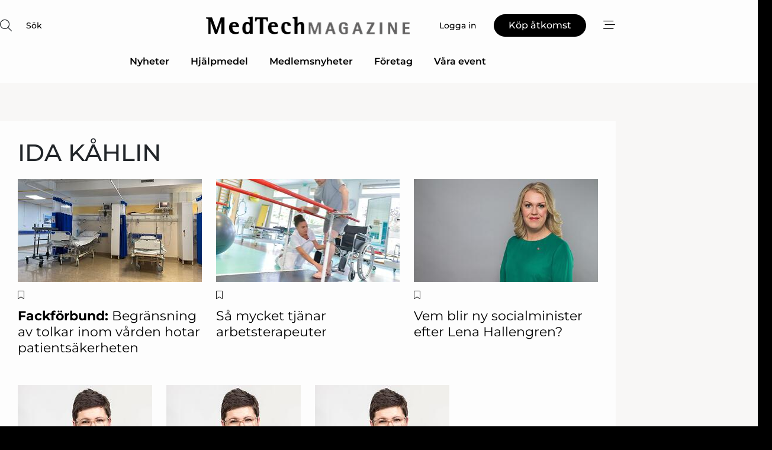

--- FILE ---
content_type: text/html; charset=utf-8
request_url: https://www.google.com/recaptcha/api2/anchor?ar=1&k=6LdasRwUAAAAAOAWkvok94EmD1GjREqoghAriL9L&co=aHR0cHM6Ly93d3cubWVkdGVjaG1hZ2F6aW5lLnNlOjQ0Mw..&hl=sv&v=N67nZn4AqZkNcbeMu4prBgzg&size=normal&anchor-ms=20000&execute-ms=30000&cb=zfq1jwon7bfv
body_size: 49557
content:
<!DOCTYPE HTML><html dir="ltr" lang="sv"><head><meta http-equiv="Content-Type" content="text/html; charset=UTF-8">
<meta http-equiv="X-UA-Compatible" content="IE=edge">
<title>reCAPTCHA</title>
<style type="text/css">
/* cyrillic-ext */
@font-face {
  font-family: 'Roboto';
  font-style: normal;
  font-weight: 400;
  font-stretch: 100%;
  src: url(//fonts.gstatic.com/s/roboto/v48/KFO7CnqEu92Fr1ME7kSn66aGLdTylUAMa3GUBHMdazTgWw.woff2) format('woff2');
  unicode-range: U+0460-052F, U+1C80-1C8A, U+20B4, U+2DE0-2DFF, U+A640-A69F, U+FE2E-FE2F;
}
/* cyrillic */
@font-face {
  font-family: 'Roboto';
  font-style: normal;
  font-weight: 400;
  font-stretch: 100%;
  src: url(//fonts.gstatic.com/s/roboto/v48/KFO7CnqEu92Fr1ME7kSn66aGLdTylUAMa3iUBHMdazTgWw.woff2) format('woff2');
  unicode-range: U+0301, U+0400-045F, U+0490-0491, U+04B0-04B1, U+2116;
}
/* greek-ext */
@font-face {
  font-family: 'Roboto';
  font-style: normal;
  font-weight: 400;
  font-stretch: 100%;
  src: url(//fonts.gstatic.com/s/roboto/v48/KFO7CnqEu92Fr1ME7kSn66aGLdTylUAMa3CUBHMdazTgWw.woff2) format('woff2');
  unicode-range: U+1F00-1FFF;
}
/* greek */
@font-face {
  font-family: 'Roboto';
  font-style: normal;
  font-weight: 400;
  font-stretch: 100%;
  src: url(//fonts.gstatic.com/s/roboto/v48/KFO7CnqEu92Fr1ME7kSn66aGLdTylUAMa3-UBHMdazTgWw.woff2) format('woff2');
  unicode-range: U+0370-0377, U+037A-037F, U+0384-038A, U+038C, U+038E-03A1, U+03A3-03FF;
}
/* math */
@font-face {
  font-family: 'Roboto';
  font-style: normal;
  font-weight: 400;
  font-stretch: 100%;
  src: url(//fonts.gstatic.com/s/roboto/v48/KFO7CnqEu92Fr1ME7kSn66aGLdTylUAMawCUBHMdazTgWw.woff2) format('woff2');
  unicode-range: U+0302-0303, U+0305, U+0307-0308, U+0310, U+0312, U+0315, U+031A, U+0326-0327, U+032C, U+032F-0330, U+0332-0333, U+0338, U+033A, U+0346, U+034D, U+0391-03A1, U+03A3-03A9, U+03B1-03C9, U+03D1, U+03D5-03D6, U+03F0-03F1, U+03F4-03F5, U+2016-2017, U+2034-2038, U+203C, U+2040, U+2043, U+2047, U+2050, U+2057, U+205F, U+2070-2071, U+2074-208E, U+2090-209C, U+20D0-20DC, U+20E1, U+20E5-20EF, U+2100-2112, U+2114-2115, U+2117-2121, U+2123-214F, U+2190, U+2192, U+2194-21AE, U+21B0-21E5, U+21F1-21F2, U+21F4-2211, U+2213-2214, U+2216-22FF, U+2308-230B, U+2310, U+2319, U+231C-2321, U+2336-237A, U+237C, U+2395, U+239B-23B7, U+23D0, U+23DC-23E1, U+2474-2475, U+25AF, U+25B3, U+25B7, U+25BD, U+25C1, U+25CA, U+25CC, U+25FB, U+266D-266F, U+27C0-27FF, U+2900-2AFF, U+2B0E-2B11, U+2B30-2B4C, U+2BFE, U+3030, U+FF5B, U+FF5D, U+1D400-1D7FF, U+1EE00-1EEFF;
}
/* symbols */
@font-face {
  font-family: 'Roboto';
  font-style: normal;
  font-weight: 400;
  font-stretch: 100%;
  src: url(//fonts.gstatic.com/s/roboto/v48/KFO7CnqEu92Fr1ME7kSn66aGLdTylUAMaxKUBHMdazTgWw.woff2) format('woff2');
  unicode-range: U+0001-000C, U+000E-001F, U+007F-009F, U+20DD-20E0, U+20E2-20E4, U+2150-218F, U+2190, U+2192, U+2194-2199, U+21AF, U+21E6-21F0, U+21F3, U+2218-2219, U+2299, U+22C4-22C6, U+2300-243F, U+2440-244A, U+2460-24FF, U+25A0-27BF, U+2800-28FF, U+2921-2922, U+2981, U+29BF, U+29EB, U+2B00-2BFF, U+4DC0-4DFF, U+FFF9-FFFB, U+10140-1018E, U+10190-1019C, U+101A0, U+101D0-101FD, U+102E0-102FB, U+10E60-10E7E, U+1D2C0-1D2D3, U+1D2E0-1D37F, U+1F000-1F0FF, U+1F100-1F1AD, U+1F1E6-1F1FF, U+1F30D-1F30F, U+1F315, U+1F31C, U+1F31E, U+1F320-1F32C, U+1F336, U+1F378, U+1F37D, U+1F382, U+1F393-1F39F, U+1F3A7-1F3A8, U+1F3AC-1F3AF, U+1F3C2, U+1F3C4-1F3C6, U+1F3CA-1F3CE, U+1F3D4-1F3E0, U+1F3ED, U+1F3F1-1F3F3, U+1F3F5-1F3F7, U+1F408, U+1F415, U+1F41F, U+1F426, U+1F43F, U+1F441-1F442, U+1F444, U+1F446-1F449, U+1F44C-1F44E, U+1F453, U+1F46A, U+1F47D, U+1F4A3, U+1F4B0, U+1F4B3, U+1F4B9, U+1F4BB, U+1F4BF, U+1F4C8-1F4CB, U+1F4D6, U+1F4DA, U+1F4DF, U+1F4E3-1F4E6, U+1F4EA-1F4ED, U+1F4F7, U+1F4F9-1F4FB, U+1F4FD-1F4FE, U+1F503, U+1F507-1F50B, U+1F50D, U+1F512-1F513, U+1F53E-1F54A, U+1F54F-1F5FA, U+1F610, U+1F650-1F67F, U+1F687, U+1F68D, U+1F691, U+1F694, U+1F698, U+1F6AD, U+1F6B2, U+1F6B9-1F6BA, U+1F6BC, U+1F6C6-1F6CF, U+1F6D3-1F6D7, U+1F6E0-1F6EA, U+1F6F0-1F6F3, U+1F6F7-1F6FC, U+1F700-1F7FF, U+1F800-1F80B, U+1F810-1F847, U+1F850-1F859, U+1F860-1F887, U+1F890-1F8AD, U+1F8B0-1F8BB, U+1F8C0-1F8C1, U+1F900-1F90B, U+1F93B, U+1F946, U+1F984, U+1F996, U+1F9E9, U+1FA00-1FA6F, U+1FA70-1FA7C, U+1FA80-1FA89, U+1FA8F-1FAC6, U+1FACE-1FADC, U+1FADF-1FAE9, U+1FAF0-1FAF8, U+1FB00-1FBFF;
}
/* vietnamese */
@font-face {
  font-family: 'Roboto';
  font-style: normal;
  font-weight: 400;
  font-stretch: 100%;
  src: url(//fonts.gstatic.com/s/roboto/v48/KFO7CnqEu92Fr1ME7kSn66aGLdTylUAMa3OUBHMdazTgWw.woff2) format('woff2');
  unicode-range: U+0102-0103, U+0110-0111, U+0128-0129, U+0168-0169, U+01A0-01A1, U+01AF-01B0, U+0300-0301, U+0303-0304, U+0308-0309, U+0323, U+0329, U+1EA0-1EF9, U+20AB;
}
/* latin-ext */
@font-face {
  font-family: 'Roboto';
  font-style: normal;
  font-weight: 400;
  font-stretch: 100%;
  src: url(//fonts.gstatic.com/s/roboto/v48/KFO7CnqEu92Fr1ME7kSn66aGLdTylUAMa3KUBHMdazTgWw.woff2) format('woff2');
  unicode-range: U+0100-02BA, U+02BD-02C5, U+02C7-02CC, U+02CE-02D7, U+02DD-02FF, U+0304, U+0308, U+0329, U+1D00-1DBF, U+1E00-1E9F, U+1EF2-1EFF, U+2020, U+20A0-20AB, U+20AD-20C0, U+2113, U+2C60-2C7F, U+A720-A7FF;
}
/* latin */
@font-face {
  font-family: 'Roboto';
  font-style: normal;
  font-weight: 400;
  font-stretch: 100%;
  src: url(//fonts.gstatic.com/s/roboto/v48/KFO7CnqEu92Fr1ME7kSn66aGLdTylUAMa3yUBHMdazQ.woff2) format('woff2');
  unicode-range: U+0000-00FF, U+0131, U+0152-0153, U+02BB-02BC, U+02C6, U+02DA, U+02DC, U+0304, U+0308, U+0329, U+2000-206F, U+20AC, U+2122, U+2191, U+2193, U+2212, U+2215, U+FEFF, U+FFFD;
}
/* cyrillic-ext */
@font-face {
  font-family: 'Roboto';
  font-style: normal;
  font-weight: 500;
  font-stretch: 100%;
  src: url(//fonts.gstatic.com/s/roboto/v48/KFO7CnqEu92Fr1ME7kSn66aGLdTylUAMa3GUBHMdazTgWw.woff2) format('woff2');
  unicode-range: U+0460-052F, U+1C80-1C8A, U+20B4, U+2DE0-2DFF, U+A640-A69F, U+FE2E-FE2F;
}
/* cyrillic */
@font-face {
  font-family: 'Roboto';
  font-style: normal;
  font-weight: 500;
  font-stretch: 100%;
  src: url(//fonts.gstatic.com/s/roboto/v48/KFO7CnqEu92Fr1ME7kSn66aGLdTylUAMa3iUBHMdazTgWw.woff2) format('woff2');
  unicode-range: U+0301, U+0400-045F, U+0490-0491, U+04B0-04B1, U+2116;
}
/* greek-ext */
@font-face {
  font-family: 'Roboto';
  font-style: normal;
  font-weight: 500;
  font-stretch: 100%;
  src: url(//fonts.gstatic.com/s/roboto/v48/KFO7CnqEu92Fr1ME7kSn66aGLdTylUAMa3CUBHMdazTgWw.woff2) format('woff2');
  unicode-range: U+1F00-1FFF;
}
/* greek */
@font-face {
  font-family: 'Roboto';
  font-style: normal;
  font-weight: 500;
  font-stretch: 100%;
  src: url(//fonts.gstatic.com/s/roboto/v48/KFO7CnqEu92Fr1ME7kSn66aGLdTylUAMa3-UBHMdazTgWw.woff2) format('woff2');
  unicode-range: U+0370-0377, U+037A-037F, U+0384-038A, U+038C, U+038E-03A1, U+03A3-03FF;
}
/* math */
@font-face {
  font-family: 'Roboto';
  font-style: normal;
  font-weight: 500;
  font-stretch: 100%;
  src: url(//fonts.gstatic.com/s/roboto/v48/KFO7CnqEu92Fr1ME7kSn66aGLdTylUAMawCUBHMdazTgWw.woff2) format('woff2');
  unicode-range: U+0302-0303, U+0305, U+0307-0308, U+0310, U+0312, U+0315, U+031A, U+0326-0327, U+032C, U+032F-0330, U+0332-0333, U+0338, U+033A, U+0346, U+034D, U+0391-03A1, U+03A3-03A9, U+03B1-03C9, U+03D1, U+03D5-03D6, U+03F0-03F1, U+03F4-03F5, U+2016-2017, U+2034-2038, U+203C, U+2040, U+2043, U+2047, U+2050, U+2057, U+205F, U+2070-2071, U+2074-208E, U+2090-209C, U+20D0-20DC, U+20E1, U+20E5-20EF, U+2100-2112, U+2114-2115, U+2117-2121, U+2123-214F, U+2190, U+2192, U+2194-21AE, U+21B0-21E5, U+21F1-21F2, U+21F4-2211, U+2213-2214, U+2216-22FF, U+2308-230B, U+2310, U+2319, U+231C-2321, U+2336-237A, U+237C, U+2395, U+239B-23B7, U+23D0, U+23DC-23E1, U+2474-2475, U+25AF, U+25B3, U+25B7, U+25BD, U+25C1, U+25CA, U+25CC, U+25FB, U+266D-266F, U+27C0-27FF, U+2900-2AFF, U+2B0E-2B11, U+2B30-2B4C, U+2BFE, U+3030, U+FF5B, U+FF5D, U+1D400-1D7FF, U+1EE00-1EEFF;
}
/* symbols */
@font-face {
  font-family: 'Roboto';
  font-style: normal;
  font-weight: 500;
  font-stretch: 100%;
  src: url(//fonts.gstatic.com/s/roboto/v48/KFO7CnqEu92Fr1ME7kSn66aGLdTylUAMaxKUBHMdazTgWw.woff2) format('woff2');
  unicode-range: U+0001-000C, U+000E-001F, U+007F-009F, U+20DD-20E0, U+20E2-20E4, U+2150-218F, U+2190, U+2192, U+2194-2199, U+21AF, U+21E6-21F0, U+21F3, U+2218-2219, U+2299, U+22C4-22C6, U+2300-243F, U+2440-244A, U+2460-24FF, U+25A0-27BF, U+2800-28FF, U+2921-2922, U+2981, U+29BF, U+29EB, U+2B00-2BFF, U+4DC0-4DFF, U+FFF9-FFFB, U+10140-1018E, U+10190-1019C, U+101A0, U+101D0-101FD, U+102E0-102FB, U+10E60-10E7E, U+1D2C0-1D2D3, U+1D2E0-1D37F, U+1F000-1F0FF, U+1F100-1F1AD, U+1F1E6-1F1FF, U+1F30D-1F30F, U+1F315, U+1F31C, U+1F31E, U+1F320-1F32C, U+1F336, U+1F378, U+1F37D, U+1F382, U+1F393-1F39F, U+1F3A7-1F3A8, U+1F3AC-1F3AF, U+1F3C2, U+1F3C4-1F3C6, U+1F3CA-1F3CE, U+1F3D4-1F3E0, U+1F3ED, U+1F3F1-1F3F3, U+1F3F5-1F3F7, U+1F408, U+1F415, U+1F41F, U+1F426, U+1F43F, U+1F441-1F442, U+1F444, U+1F446-1F449, U+1F44C-1F44E, U+1F453, U+1F46A, U+1F47D, U+1F4A3, U+1F4B0, U+1F4B3, U+1F4B9, U+1F4BB, U+1F4BF, U+1F4C8-1F4CB, U+1F4D6, U+1F4DA, U+1F4DF, U+1F4E3-1F4E6, U+1F4EA-1F4ED, U+1F4F7, U+1F4F9-1F4FB, U+1F4FD-1F4FE, U+1F503, U+1F507-1F50B, U+1F50D, U+1F512-1F513, U+1F53E-1F54A, U+1F54F-1F5FA, U+1F610, U+1F650-1F67F, U+1F687, U+1F68D, U+1F691, U+1F694, U+1F698, U+1F6AD, U+1F6B2, U+1F6B9-1F6BA, U+1F6BC, U+1F6C6-1F6CF, U+1F6D3-1F6D7, U+1F6E0-1F6EA, U+1F6F0-1F6F3, U+1F6F7-1F6FC, U+1F700-1F7FF, U+1F800-1F80B, U+1F810-1F847, U+1F850-1F859, U+1F860-1F887, U+1F890-1F8AD, U+1F8B0-1F8BB, U+1F8C0-1F8C1, U+1F900-1F90B, U+1F93B, U+1F946, U+1F984, U+1F996, U+1F9E9, U+1FA00-1FA6F, U+1FA70-1FA7C, U+1FA80-1FA89, U+1FA8F-1FAC6, U+1FACE-1FADC, U+1FADF-1FAE9, U+1FAF0-1FAF8, U+1FB00-1FBFF;
}
/* vietnamese */
@font-face {
  font-family: 'Roboto';
  font-style: normal;
  font-weight: 500;
  font-stretch: 100%;
  src: url(//fonts.gstatic.com/s/roboto/v48/KFO7CnqEu92Fr1ME7kSn66aGLdTylUAMa3OUBHMdazTgWw.woff2) format('woff2');
  unicode-range: U+0102-0103, U+0110-0111, U+0128-0129, U+0168-0169, U+01A0-01A1, U+01AF-01B0, U+0300-0301, U+0303-0304, U+0308-0309, U+0323, U+0329, U+1EA0-1EF9, U+20AB;
}
/* latin-ext */
@font-face {
  font-family: 'Roboto';
  font-style: normal;
  font-weight: 500;
  font-stretch: 100%;
  src: url(//fonts.gstatic.com/s/roboto/v48/KFO7CnqEu92Fr1ME7kSn66aGLdTylUAMa3KUBHMdazTgWw.woff2) format('woff2');
  unicode-range: U+0100-02BA, U+02BD-02C5, U+02C7-02CC, U+02CE-02D7, U+02DD-02FF, U+0304, U+0308, U+0329, U+1D00-1DBF, U+1E00-1E9F, U+1EF2-1EFF, U+2020, U+20A0-20AB, U+20AD-20C0, U+2113, U+2C60-2C7F, U+A720-A7FF;
}
/* latin */
@font-face {
  font-family: 'Roboto';
  font-style: normal;
  font-weight: 500;
  font-stretch: 100%;
  src: url(//fonts.gstatic.com/s/roboto/v48/KFO7CnqEu92Fr1ME7kSn66aGLdTylUAMa3yUBHMdazQ.woff2) format('woff2');
  unicode-range: U+0000-00FF, U+0131, U+0152-0153, U+02BB-02BC, U+02C6, U+02DA, U+02DC, U+0304, U+0308, U+0329, U+2000-206F, U+20AC, U+2122, U+2191, U+2193, U+2212, U+2215, U+FEFF, U+FFFD;
}
/* cyrillic-ext */
@font-face {
  font-family: 'Roboto';
  font-style: normal;
  font-weight: 900;
  font-stretch: 100%;
  src: url(//fonts.gstatic.com/s/roboto/v48/KFO7CnqEu92Fr1ME7kSn66aGLdTylUAMa3GUBHMdazTgWw.woff2) format('woff2');
  unicode-range: U+0460-052F, U+1C80-1C8A, U+20B4, U+2DE0-2DFF, U+A640-A69F, U+FE2E-FE2F;
}
/* cyrillic */
@font-face {
  font-family: 'Roboto';
  font-style: normal;
  font-weight: 900;
  font-stretch: 100%;
  src: url(//fonts.gstatic.com/s/roboto/v48/KFO7CnqEu92Fr1ME7kSn66aGLdTylUAMa3iUBHMdazTgWw.woff2) format('woff2');
  unicode-range: U+0301, U+0400-045F, U+0490-0491, U+04B0-04B1, U+2116;
}
/* greek-ext */
@font-face {
  font-family: 'Roboto';
  font-style: normal;
  font-weight: 900;
  font-stretch: 100%;
  src: url(//fonts.gstatic.com/s/roboto/v48/KFO7CnqEu92Fr1ME7kSn66aGLdTylUAMa3CUBHMdazTgWw.woff2) format('woff2');
  unicode-range: U+1F00-1FFF;
}
/* greek */
@font-face {
  font-family: 'Roboto';
  font-style: normal;
  font-weight: 900;
  font-stretch: 100%;
  src: url(//fonts.gstatic.com/s/roboto/v48/KFO7CnqEu92Fr1ME7kSn66aGLdTylUAMa3-UBHMdazTgWw.woff2) format('woff2');
  unicode-range: U+0370-0377, U+037A-037F, U+0384-038A, U+038C, U+038E-03A1, U+03A3-03FF;
}
/* math */
@font-face {
  font-family: 'Roboto';
  font-style: normal;
  font-weight: 900;
  font-stretch: 100%;
  src: url(//fonts.gstatic.com/s/roboto/v48/KFO7CnqEu92Fr1ME7kSn66aGLdTylUAMawCUBHMdazTgWw.woff2) format('woff2');
  unicode-range: U+0302-0303, U+0305, U+0307-0308, U+0310, U+0312, U+0315, U+031A, U+0326-0327, U+032C, U+032F-0330, U+0332-0333, U+0338, U+033A, U+0346, U+034D, U+0391-03A1, U+03A3-03A9, U+03B1-03C9, U+03D1, U+03D5-03D6, U+03F0-03F1, U+03F4-03F5, U+2016-2017, U+2034-2038, U+203C, U+2040, U+2043, U+2047, U+2050, U+2057, U+205F, U+2070-2071, U+2074-208E, U+2090-209C, U+20D0-20DC, U+20E1, U+20E5-20EF, U+2100-2112, U+2114-2115, U+2117-2121, U+2123-214F, U+2190, U+2192, U+2194-21AE, U+21B0-21E5, U+21F1-21F2, U+21F4-2211, U+2213-2214, U+2216-22FF, U+2308-230B, U+2310, U+2319, U+231C-2321, U+2336-237A, U+237C, U+2395, U+239B-23B7, U+23D0, U+23DC-23E1, U+2474-2475, U+25AF, U+25B3, U+25B7, U+25BD, U+25C1, U+25CA, U+25CC, U+25FB, U+266D-266F, U+27C0-27FF, U+2900-2AFF, U+2B0E-2B11, U+2B30-2B4C, U+2BFE, U+3030, U+FF5B, U+FF5D, U+1D400-1D7FF, U+1EE00-1EEFF;
}
/* symbols */
@font-face {
  font-family: 'Roboto';
  font-style: normal;
  font-weight: 900;
  font-stretch: 100%;
  src: url(//fonts.gstatic.com/s/roboto/v48/KFO7CnqEu92Fr1ME7kSn66aGLdTylUAMaxKUBHMdazTgWw.woff2) format('woff2');
  unicode-range: U+0001-000C, U+000E-001F, U+007F-009F, U+20DD-20E0, U+20E2-20E4, U+2150-218F, U+2190, U+2192, U+2194-2199, U+21AF, U+21E6-21F0, U+21F3, U+2218-2219, U+2299, U+22C4-22C6, U+2300-243F, U+2440-244A, U+2460-24FF, U+25A0-27BF, U+2800-28FF, U+2921-2922, U+2981, U+29BF, U+29EB, U+2B00-2BFF, U+4DC0-4DFF, U+FFF9-FFFB, U+10140-1018E, U+10190-1019C, U+101A0, U+101D0-101FD, U+102E0-102FB, U+10E60-10E7E, U+1D2C0-1D2D3, U+1D2E0-1D37F, U+1F000-1F0FF, U+1F100-1F1AD, U+1F1E6-1F1FF, U+1F30D-1F30F, U+1F315, U+1F31C, U+1F31E, U+1F320-1F32C, U+1F336, U+1F378, U+1F37D, U+1F382, U+1F393-1F39F, U+1F3A7-1F3A8, U+1F3AC-1F3AF, U+1F3C2, U+1F3C4-1F3C6, U+1F3CA-1F3CE, U+1F3D4-1F3E0, U+1F3ED, U+1F3F1-1F3F3, U+1F3F5-1F3F7, U+1F408, U+1F415, U+1F41F, U+1F426, U+1F43F, U+1F441-1F442, U+1F444, U+1F446-1F449, U+1F44C-1F44E, U+1F453, U+1F46A, U+1F47D, U+1F4A3, U+1F4B0, U+1F4B3, U+1F4B9, U+1F4BB, U+1F4BF, U+1F4C8-1F4CB, U+1F4D6, U+1F4DA, U+1F4DF, U+1F4E3-1F4E6, U+1F4EA-1F4ED, U+1F4F7, U+1F4F9-1F4FB, U+1F4FD-1F4FE, U+1F503, U+1F507-1F50B, U+1F50D, U+1F512-1F513, U+1F53E-1F54A, U+1F54F-1F5FA, U+1F610, U+1F650-1F67F, U+1F687, U+1F68D, U+1F691, U+1F694, U+1F698, U+1F6AD, U+1F6B2, U+1F6B9-1F6BA, U+1F6BC, U+1F6C6-1F6CF, U+1F6D3-1F6D7, U+1F6E0-1F6EA, U+1F6F0-1F6F3, U+1F6F7-1F6FC, U+1F700-1F7FF, U+1F800-1F80B, U+1F810-1F847, U+1F850-1F859, U+1F860-1F887, U+1F890-1F8AD, U+1F8B0-1F8BB, U+1F8C0-1F8C1, U+1F900-1F90B, U+1F93B, U+1F946, U+1F984, U+1F996, U+1F9E9, U+1FA00-1FA6F, U+1FA70-1FA7C, U+1FA80-1FA89, U+1FA8F-1FAC6, U+1FACE-1FADC, U+1FADF-1FAE9, U+1FAF0-1FAF8, U+1FB00-1FBFF;
}
/* vietnamese */
@font-face {
  font-family: 'Roboto';
  font-style: normal;
  font-weight: 900;
  font-stretch: 100%;
  src: url(//fonts.gstatic.com/s/roboto/v48/KFO7CnqEu92Fr1ME7kSn66aGLdTylUAMa3OUBHMdazTgWw.woff2) format('woff2');
  unicode-range: U+0102-0103, U+0110-0111, U+0128-0129, U+0168-0169, U+01A0-01A1, U+01AF-01B0, U+0300-0301, U+0303-0304, U+0308-0309, U+0323, U+0329, U+1EA0-1EF9, U+20AB;
}
/* latin-ext */
@font-face {
  font-family: 'Roboto';
  font-style: normal;
  font-weight: 900;
  font-stretch: 100%;
  src: url(//fonts.gstatic.com/s/roboto/v48/KFO7CnqEu92Fr1ME7kSn66aGLdTylUAMa3KUBHMdazTgWw.woff2) format('woff2');
  unicode-range: U+0100-02BA, U+02BD-02C5, U+02C7-02CC, U+02CE-02D7, U+02DD-02FF, U+0304, U+0308, U+0329, U+1D00-1DBF, U+1E00-1E9F, U+1EF2-1EFF, U+2020, U+20A0-20AB, U+20AD-20C0, U+2113, U+2C60-2C7F, U+A720-A7FF;
}
/* latin */
@font-face {
  font-family: 'Roboto';
  font-style: normal;
  font-weight: 900;
  font-stretch: 100%;
  src: url(//fonts.gstatic.com/s/roboto/v48/KFO7CnqEu92Fr1ME7kSn66aGLdTylUAMa3yUBHMdazQ.woff2) format('woff2');
  unicode-range: U+0000-00FF, U+0131, U+0152-0153, U+02BB-02BC, U+02C6, U+02DA, U+02DC, U+0304, U+0308, U+0329, U+2000-206F, U+20AC, U+2122, U+2191, U+2193, U+2212, U+2215, U+FEFF, U+FFFD;
}

</style>
<link rel="stylesheet" type="text/css" href="https://www.gstatic.com/recaptcha/releases/N67nZn4AqZkNcbeMu4prBgzg/styles__ltr.css">
<script nonce="iJdmyuFCBv-gNnCngJwnQg" type="text/javascript">window['__recaptcha_api'] = 'https://www.google.com/recaptcha/api2/';</script>
<script type="text/javascript" src="https://www.gstatic.com/recaptcha/releases/N67nZn4AqZkNcbeMu4prBgzg/recaptcha__sv.js" nonce="iJdmyuFCBv-gNnCngJwnQg">
      
    </script></head>
<body><div id="rc-anchor-alert" class="rc-anchor-alert"></div>
<input type="hidden" id="recaptcha-token" value="[base64]">
<script type="text/javascript" nonce="iJdmyuFCBv-gNnCngJwnQg">
      recaptcha.anchor.Main.init("[\x22ainput\x22,[\x22bgdata\x22,\x22\x22,\[base64]/[base64]/[base64]/bmV3IHJbeF0oY1swXSk6RT09Mj9uZXcgclt4XShjWzBdLGNbMV0pOkU9PTM/bmV3IHJbeF0oY1swXSxjWzFdLGNbMl0pOkU9PTQ/[base64]/[base64]/[base64]/[base64]/[base64]/[base64]/[base64]/[base64]\x22,\[base64]\\u003d\x22,\x22woYVPzk/w7VAYMKjw4RcwpHCp8KYGVvCssK0Wisuw6ciw618STPCvMOvIEPDuSAWCDwLUhIYwqlWWjTDkynDqcKhKSh3BMKMLMKSwrVcWhbDgHvCkGI/w5E/UHLDpMO/woTDrgjDv8OKccOGw709GgBVKh3DngdCwrfDrsOEGzfDhcKPLARcF8OAw7HDjsKIw6/[base64]/[base64]/CtMO+w71TdMK8RmLCrT3DjjnCr8KRCwZdWcOjw4PCsgPCoMOxwpPDs39DXVvCkMO3w47ChcOvwpTCqitYwofDq8OxwrNDw50Tw54FJGs9w4rDhMKOGQ7CgsOsRj3Dh0TDksOjM2RzwokiwoRfw4dvw7/DhQsrw5waIcORw5QqwrPDrgduTcOtwqzDu8OsKMOvaAR4X2wXej7Cj8OveMO3CMO6w54VdMOgD8O1ecKIM8KdwpTCsTXDuwV8dxbCt8KWbBrDmsOlw7nCqMOFUhDDusOpfAhMRl/DhFBZwqbCucKEdcOUV8Omw73DpwzCgHBVw5fDmcKoLA3DmEcqfyLCjUowDiJHcEnDgEN6wqU9wrgvdA10woNEPsKZUcK1B8KPwpnCusKpwozCikDCkBxHw49fw4oNJB/CknnCpE1yAMOKw6YAcGPCvsO4S8KQdcKqbcK+KsOJw7HDmzHCoXbDhENHNcKPVsOhGcO0w7dEJ0hXwqp0aRBnbcOaPRM9IMKsTh89w4zCqDs/ECthC8O6wrUybSfCq8KzVMOEwpnDmiskUcOVw74ze8ORKRtww4tvVh/Dt8OJX8OSwoTDugXDizsbw4tLI8KpwqzCjUdOXcOswpU1J8OywqRhw5/CpsK2IXbCpMKIfm3DlH0Jw6c7ZMKKTsOkUcKKwqoXwpbCihBjw7MCwpYrw7ARwq54RsKyZld9wqBhwqxLAAXCgcOBw6jCrSYvw4oTdsOQw4bDp8KWDTgswrLCnEvCuBTDmsKbNDU4wo/CgVYAw7rCqQ1+QE/DssKDw5gzwr/CpcOdwrYMwqI4BsO8w7bCmnzCqsOnw7nChcKmw6F9w7EnLQTDsSRNwqVmw7lDJALCnXI3M8OaYiwZbXTDs8K7wrPCpnHCmMOVw6BEO8KqJcKCwqkWw6vDp8KbbMKVwroJw4wHw7VAVnvDhgNywp4Cw7M1wrXDucO+d8K/[base64]/Dg1k6R0LCsMKrMcKXbMOYw7h1LMKZw5pbZWdVNATClywQGC5+w7V0QnE6dgIFO0gZw7cew58BwqYwwpzCgxkzw6AYw4dya8OOw5kqLMKXHcOTw7hPw4FpY0ptwq5GHsKqw69Aw4PDtF5Mw4dSZsKYchNHwrbCjcOceMOzwpkiKy8uEcKqE1/Dvw5VwozDhMOEa3jCphLCkcOFIMKfcsKfbMODwqrCqVIxwo0Owp3Di1TCpMONOsOEwrbDncOMw7IGwr9cw6wAHBzClMKPEcKlOsOMWlPDo1fDisKAw6fDiXApwrVOw5PDisOAwqZUwr7CksK6d8KTXcK/A8KNZmPDv3ZdwrDDn05jcCDClMOGVkVdFsO8AsKHw4dUbivDuMK9I8O0UjnDo0rCocKrw7DCgmFxwr8qwrdOw7vDjQnCksKzNjwBw707wozDm8K8wqjCp8ObwpxbwobDt8Kuw7vDpsKpwrPDiz/Ch1JfDQ4RwpPDk8O9w4sUYEoyb0XDij9AZsKqw5kUwofDh8Ksw4rCusOlw4o4w5gxUMO6wpQBw6hFPsK3wonCjHrDk8O+w43DsMOpPMKgXsOxwqlrDsOJYMOJcT/CrcKcw63DrhjCt8KWw4k5wp3CpMKJwqTCjW9owoPDp8OGBsO6cMO/[base64]/CqsKPT8K0MRl2H1UewqQ4dcOrJBjDscK9w5Y3w4vCmk4PwpfCo8Kawr/CsQ/DrcOPw4bDqcOLwpxAw5dILMKdwr7DqsK5ecOPK8OywpPCksO/J3XCiHbDrW/CksOgw4tePGBuAsOvwqITCMKywr7DmcOaTBXDvsOJccOWwr7CqsK6HMKnERgNXGzCo8K1WcOhQ2pWwpfCpQMcesOXCQxUwrfDt8OcV13CsMK3wpBJH8KScMODw5RIw7ptbcKfw54VI11OfyYvZU/DlsOzCsK8CADDvMKkccKpflA7wrPCp8OcTcO8exbDtcOFw64dD8KmwqVcw44lSRttNMOFEUfCpDHCicOgB8OsChTDosOpwqBBwpE1wojDuMOBwoXDi1sow6YywqEOWMKNIMKbWg45f8Kmw7bCjT8sT3zDpsOaRzZ+BcKQfjcMwp9VfHHDm8OTD8K4aibDuW/DrVEEOMOrwqcEcBMUZn7DrMK/[base64]/[base64]/csKNMcOFQMKOwosswpvDl8OUw6fDgsOKwocvA0vCqm7Ck8OxbVnCiMOmw7fDrz/[base64]/CgcKew4wwMB/DiSbCmjPChsKyAcOqw4FPwp0LfsKhaXNfw6tBFHh/wrfCosOUA8KQLC7DnGzCpcOnwqnCiQ5uwqfDrDDDnwcnFCbDokUIchHDmsOSL8OiwpkMw5UgwqIHVxICPknCssONw6vCqlMAw7HCgjfDsS/Dk8Kaw4EYN2cDTsKxw6LChsKsZ8Orw5dFw6kpw4F5PsK9wrZ9w7NLwplvKMOgOAdtcsKAw4AzwqPDpcO6wpJxw5XDlwLCtUHCvMOjJSJ5BcKjMsKyBmpPw4p7w5QMw6M1w6pzwpPDsXPCn8KIO8Kqw55Mw6nCmsKob8Ktw5HDlkpSGA7DoR/CjcKcD8KAP8OAHhVlw4tbw7zCnFwOwovCpGNHZsKjdCzCmcK+MsO2S35KUsOswocLwrsTwqfDhjrDvS9nwp4VU1vCjMOMw6/[base64]/[base64]/CoiTDoQTCumcbwrfDtF7DgcKLwqQ4wp8vSsKEwrjCv8O/wrtIwpofw6bDmUjChUQdHWrCqMOLw5HChsKBHMOuw5rDkVnDrMObaMKnOH8mw4rCscOlJFEvTcKDXzcQwo0Lwow8wrE0esO6K1DCj8K/w55FV8KFLh8jw5xgw4DDvEBpTsKjKGjCssOeBB7CrsKTGicKw6d5w5MeYcKHw5fCpsOoJMO8ci4OwqjDncOew6spHcKiwqsKw73DgCFdXMOxeQ7DlcO1VSjDvW/CjBzCqsOqwpvDvMKMUyfDisOdeA9fwpgKNRZNw6w/VW3Cqx7DjBh0BcOgWcKQw6XCgUTDtcO3w6/[base64]/JjrCgMOpLFjCiGtgwq5uwqR2wpwHwoE2w4x/[base64]/CkE4Qwo/[base64]/[base64]/MTUgfsKrccOneXvDoWLDhMOcw6omw5ZCb08ow5s8w73CmCbCsmMEPMOLIGYawpFVQMKiPsOhwrfCuTtRw6xEw4nCnBXCq2zDtcOCCljDkxTCsFhWwqAHAyzDgMK/[base64]/ChsO7cxDCgsKEw6l6wpLDisOQwp8UNz/CkMK1eD4xw5jCvgxMwpvDpRBAQUglw4VxwpNEbMKlAnnCnknDrMO4wpLCpFtLw7/[base64]/CnmDCoxHDixVyb8K0wozCmsKxw5zCrA8kw6jDksOoUgbChMKlw7vCrcObXhcGwo/CmiAlE3EJw7DDr8OTwqTCsmUMClPDkxfDpcKHA8OHPURjw6HDg8KHFMK2wrcjw64nw53CsFXCrEtBIAzDtMKFesK+w7AJw4jDp1TDgl0Lw67CuGXCpsO+Jlo8OgZdZGjDoX52wqjDjjbCqsOgw4TDgi/DtsOAO8KWwo7Cj8OmOsO2D2DDrCYDJsOKGXnCtMONb8K+TMOrw6/CucK/wqoiwqLCqGDCnjlXenJBc3fDuXjDu8KQd8Kfw7zClMKQwqHCisKSwrFyUBg3DR8NaEYaf8O8wqfCgRLDm00WwoFJw7DDlMKww7hFw53CssKETBJfw6Qvd8KpfCDDp8OBJMK7OhFqwqjChjzDvcKxEGsfDsKSw7bDjhoWwr/DtcOxw5pmw5fCtBsgLsKzS8OkE2LDjMKPRElRwrAbfsOuIkrDsH94wpMiwrU6wq0cGTLCoDzDlGjDjw/[base64]/[base64]/[base64]/CnMKgS8KLwo8+RBfChsKBwqrDjMOYf8KTwrtFw4txJFRNB1tVw77CiMOPQmxYGMOzw5vDgsOiwrw6wrHDvV8zMcKdw7RaBSbCmcKIw73DuFXDuSbDg8KawqVsXxlSw4wZw6zDs8Krw5ZDwonDhAo9wrTCqsOMIGFbwrhFw4o/w5EGwqYxKsOjw49GbWolOUbCtUQ0PkUAwrLCukFeIkXDh1LDi8KgA8KsYVTChmhfOsKqwq/CgW0WwrHCun/[base64]/[base64]/[base64]/LVnDvT9kMzjDsXnCrAQEw5vDjxbDhsK4w7/CsBksasKEV1UXXMO/bcOlwpTCksO8w4w0w4DCs8OrSxDDh0xCwonCk3BgIMK/wpdWwozCmwrCr3hVVRckw4DDrcOgw4REwpN5w5/DnsOqRyPDpMKGw6czwq1wS8O6ZVLDq8OxwrHChsKIwqvDj1NRw4vDmgNjwpsffkHCuMKwc3NnHCFlC8O4YsKhB2Z1ZMKrw7bCvXh7wr4oBnnDgEdEwqTCjVfDgcKaAzlgwqfDnVYPwrDCjggYeibDuknDnzTCrsKIwr/[base64]/wqPCmjPDoiXDkxV6wrLChcOpw55KfMK0w5HDrhfDnMOPbTXCr8OXwqQ6dzNAC8KDPUhCwoVoecOwwqjCjsKBI8KrwovDk8KxwpjCuBwqwqhnwoInw63DtcO6ZErCmFrCqcKLWSQewqJHwpIsacKSSwE3wprCucOmw5gQLTUOeMKqY8KOKcKBaX4RwqFjwqB6NMKgcsO/fMOGd8OswrdQw6LCpMOgw47Cr1djNMKOw5dTw77Cj8KAw6xlwqVQdXJYRsKow4MSw7AAZhrDvGfDqMOWNC7Du8OTwrHCqw7DvS5RXGkOHxXCpU3CjcKJVWxNwq/[base64]/DjcOvwoXCszDCgsOIwp84w7/[base64]/DtcOEMkbDt8Kkbg/[base64]/[base64]/w4dzDBZPWcKTakTDl8KhSMKRw4Upwoorw4JUYXoKwqDCicOgw6XDslgMw6Jgwr9Rw7Q3wo3CnmvCji3DtcKjYgXDn8OOU1XCncKqN2fDi8OXbXNWX3JowpTDkxE0wqYMw4VPwoEsw5BKdSnCqGggV8OHw4HCjMOze8KrcEnDp3kZwqkgwpjCgMKmdVlzw5/Dn8K+HWHDnMKvw4bClXPDh8KlwrgNK8K+wo9GcATCqMOKwrvDuhHDiDXCjMO0XUvCpcO6dUDDjsKFwpE1wrPCiA5Iwp7CqgPDpTnCiMKNw4zCjWh/w5bDucK6w7TDlC3ClsO2w7vCmcKTKsKLYlxIAcKBG1t+blI+wp9ew4LDsi7CuHzDgsKLFgXDv0jCi8OuCcKvwrzCi8Oqwr4Uw7fCuwvCplIZcEsnwqXDlDLDgsOPw63CkMKxK8OVw4dNZzUXw4t1FF0BU2V5AsKtHBvDosK/UCI6w5Mdw6nDi8K8Q8KcU2XDlD0WwrASLFjDrVxCa8KJw7TDpGzDiUFzdMKodCZfw5TDqGo/w7EMYMKKw7rCqcOGLMO6w7jCuUHCpGVew702wpnDmsOGw65sFMKuwovDqsKzw45rP8KrfsKkIHHCm2LCpcKgw7o0UMOMM8Oqw6ADN8Obw7bCqGVzw4PDni/DkloXFTpdw4oqY8K0w4LDok/CisK1wrTDjwIaCcKASMKtTVjDgxXClkAqKC3DskBZF8KCPRDDpcKfwop4Sw/[base64]/[base64]/DqmvCmnXCqStCPMOGP8KqFS/CkcOYw4NFw6AhfxbCsSbDucKKwq/[base64]/CrsKuK3ogw5cga8KFw65IN3jCkFTCogwDwqPDjzjDlnrCtsKqYsO+wr5ZwqbCrVbCpWLDv8KqAS3DqMKyeMKYw5rDjFZtKC/CncOWZm3Cgndgw6/DssK3VmvCg8O7wpkSwoJXPsKDBsKCVVXChFjCpDoFw5txfl3CrMKWw53CscOOw7jDgMO7w7c0wrBEwr/Cv8K4wr3CvMKswr1sw5PDhg3Cu1Qiw5/DrsKGw5rDvMObwqLDs8KyD2jCssK3QE0GMMK1L8KhIATCpcKQwqkbw57CuMOuwr/DrRBDbsKsGcKZwpzCrcK4PznCpB0aw4HDo8Knw67Dq8Ocwokvw7ddwr7DgsOuw4HDjMK9KMKAbB7Dj8KzIcKNC0XDt8O6OgXClcKVA07Dg8KwbMOhN8OXwqg/w6QPwoRbwq3DrRnCu8OXEsKYw4XDoy/[base64]/CknTCi145LjETw4NbwojCqVvDpAzDiwdRwpnCrj7Dm2xbw4gpwr/ClXTDsMK+w7VkE0AlbMKFw7vDucKVw7DDjMO8w4LCizonKcOBw4omwpDDtMK8cxZnwrPClRM7R8OywqHCm8OCYMKlwrY0K8OQUcKUUHZBw6hCGsOUw7TDvBDCg8OWTGcoNRhGw5TDhiYKwp/[base64]/w4XDksKaRcKVw43Cnk7CqsKeZl3Dm8KkwoEdOjPCocKqM8O9GsKYw7zCucKiYRDCuG3CucKEw58uwppwwosjdhg9DEFhwr/DjB7DsllnajdSw6gFeigNRsOnfV93w7duMh4DwrQNe8KCbMKqeyPDhEvCjMKDw6/DnRrCvMOLF04mAUHCvMK7w6zDjsKLWMKNC8ONw7XCj2PDhcKFRmXCmcK5DcOdwoHDg8OfbFPCnifDn3LDpMO6fcO5bcO3dcOVwo43M8OBwqDDh8OTdS/DlgwrwrDCnnsxwoxWw73Dp8Kfw4oBd8OswoPDtXXDtSTDuMKpIllffMOuwpjDk8KzCmdnw4LCi8KPwrleN8Oiw4fDvlgWw5zDgwllwo3DhGkIwpFvQMKhwrYrwppweMOMOG3CoRseXMOEwr3DksOFw4zCvsK2w6NoSWzCmcO3wo/CtQ1mQsOcw5BQRcOow4hrccKEw5TDhhU/[base64]/CvsK6w6ZRRMO9BMOnwpfCncKYCnPDlsOpwrodwpNnw4LCnMOKcRzCq8OiVMOTw5DCp8OOwr0awrFhHyPDgsOHcGzCrAbCn1cUbEpcYcOAw7fCiElJcn/DssKjN8O4FcOjNAQaZURuDirCqETDhMKsw7TCocOLwrV5w5XDmBjCgSPCgwTCscOiw4/CicOawpVowpVkDyRVcnp+w5TDoWPDujTCgB7Co8OQJw5oAXEywrVcwrNYS8OfwoV6YifCl8Kvw5rChMKkQ8OjccKsw4/CncKbwovDrTzDjsOIw5TDiMOtWGQGw43Cm8Ksw7rDgnc8w7nDhcKowoTCjycWw7AdI8KhUjLCvcOkwoUiRsK4fVjDuFFaD2pMTMKSw7JDKzHDqWnCuCZzJVRlSwTDlcOgwoTCt3LCiDonbAJ/[base64]/[base64]/DssK+wrHDocO+I8Knw47Ds8Ouw7tTw4LCmsOIw4cYwpzCm8Ovw7vCmjZAw6rCvjXDqsKIdmzCoBjDmTDDnzkCIcK2Pn3DnTtCw6VIw6tTwoXDsmQ5wo50wrPDhcKrw6VBwprDjcKZTzB+C8KDW8OhPMKgwrXCn17CuQvCkw8Lwq7CimLCiUkfYsKBw7/[base64]/CpC4Ab8OgwoIIYVcvUMOLwp/[base64]/wopWw5lwCVxfUcKbwp5pw74QTXQ/E1Z0cT/DrMObGUchwonCvsKHCcKIJWDDoSLDsBJHZ1/Cu8KCDcOOScKawoTCiFvDtj1Uw6LDmgnClMK+wrQ2d8Odw6JMwqAVwrjDoMO5w4rCk8KPIcKxAgUXKcKQIWAcYMK4w6PDnynClsOUwrTCn8OBEgnCpRAuVcOEPzjCgcOqDcOJTF/CmcO1fcO+LMKbw7nDgCgYwpgfw4fDjsOewrBiYAjDssOsw7QONy9tw79NO8OgMCDDrMOnUHJEw5zCrHwfLMOlXEXDkcOKw6HCkgLClmDCscO4w6LCjhEIV8KYEX/CnEjDlcK3w7NQwpLDpMKcwpQUEFfDoDwCwogsP8ORTm1bfcK0wpVUbMOXwpHDnsOJLFLCncO8w6PDvBDClsKcw5PDhsOvw54zwpVlUF5NwrHCryFZWsKGw4/[base64]/w5PCuMOgcw8Yw7MywpTDjsOSH8OZw7rCtcKsw4dCw6XDpMKew7DDicOYCQpawoVxw6BEJBFBw75gGMOWMMOtwqh4wptuwrLCqsOKwo8eKMOQwpHCl8KOe2bDn8KrQhNJw5tdDl7Ck8OqG8Oew7HCpsKkw6jCtT84w4DDoMKBwrgFwrvDvCTCnMKbwqfDhMKxw7QLCz/DpzEodMOlRcK/d8KNDcOCb8OuwppqFRTCvMKCKMOEeg1ED8KMw5w6wr7CqcOvwpNjw5HCqMK6w6/[base64]/NcKKw4xDecKHwrVRZ8KWwrYOWUHDlcO5w4rCq8O+w7Q7Dx5Ewp3DgFc0UF7CiC04w4lMwrLDunhYw7cgWw1sw6EewozDlMOjw4TDmz1AwqgKL8OWw6UVEMKCwr7ChcKcdMKCw58uU1Efw6XDosOPXw/[base64]/DkcK5aW0Kw7/[base64]/[base64]/w73Ck8KTQmTCusKrXFJ/[base64]/CkgFowobCnirCrEViwrITw5MKAxE0DBjDmxnDhcOPGMO9XAHDhcKpw4prMStWw77CisKiWz3CkTh/[base64]/w5zCmFxhMygtNRLCqCw/w5cWd3BNbUIVwo4twrXDskJnGcO+ekfDqiPClX3DmMKCcsKmw4x0cwUpwqA9WlUcaMOySlczwp7DhR56w7ZDTcKIdQN/DcODw5fDp8OswrTDnsO9RsOWwqgGY8KHw7/CpsO3wrLDsXoPHTjDqUcHwrHCkHvCuCg6w4UeFsOtw6LCjcOmw4jDlsOLISbCnTs7w6LDrcK8EsOqw7Ubw4nDj1/DmAnDqHXCt3JVfcOTThvDpy0xw5TDnHgBwrFhw6cNP0PCgcOHDMKbccOfWMOKPcKkbcOeVQNTJsKYTsOmUklsw4fChQHCpi3CgyLDlGLCgnp2w713NMOscCIBwo/DhnVkFm/[base64]/DjGTDk8OLRwUAQcK3w5Faw77DqV7DucOiIsKqFTDDlG/ChMKKP8OHDGc3w7sRUsO1wo8dLcOeBSAPwp3Cj8OTwpx9wrccRUXDvE8AwoDDhcOfwozDucKHwrN/ECfDsMKoH2gtwrHDr8KBGR09A8O/[base64]/DvSDDo8K6T8OjwptLwpDDiMOLw4TCsk8PEXjCqnJpwrPCt8KAccKSwqLDljvDp8KrwrXDi8KsB0XCiMOIOGcuw5kvHWPCvsOHw5DDqMOVOXhsw6o9w4rDoRsNw5gwXBnCg307wpzDqVXCmDfDjcKEeHvDrcOvwq7Dv8K1w4wSHCVWw69YH8OgSMKHIkzCgcOgwq/Dt8O3Y8OSwpUBXsO0wo/DuMKcw4xCM8KEd8KTWzfCn8OpwoZ9w5R3wr3CnG/[base64]/Dk8KwwoLCkzzDv8OISMKww4lWenrDscO2VAQ0w6B/wpTCpMKCw5nDl8OOasKywrtXTSzDpMOZCsK/WcOuK8O9wo/ConPDlcKIw4vCoUtGLFcaw5FlZSnDncKGIXc6G1pKw4BGw6vDlcOeJirCk8OaFmXDgsO+w6zCgx/CjMKacMKjXsKTwq9DwqAqw5LDuAvCh2nCt8KqwqB+GkF6IsKHwqzDkUXDn8KGDDPDtWtqw4XCpcOpwo8Aw6bDssO3wr7Dgz7DvVgZeUzCoRsDD8KpdMO3w6YOT8KgY8O2O2J8w6rCosOceRDCg8K8w6E7TV/Dp8Opw6ZbwpgoM8O3I8KUHC7DlVZ4K8KGwrbDkj1ceMOTMMOGw6sdE8OlwpoYOGFSwq0eNTvCrMKew7EcfBjDkCxXYDzCugMrIcKBwpbCmSBmwpjDpsKKwocGNsOXwrvDtcOrOMO1wr3Dt2vDkxwBKMKTwrkLwp9aEsKBwo4OaMK2w7PDg0RPGSvDswMvUU9aw4/CjVzCvMKSw67DtXJTF8KnQR/CjXDDtjTDjh3CpAnDocKaw5rDpghRwqgdD8OSwpfCnzPCnsKfI8Kfw6rDoRdgWwjDiMKGwrPDp3NXA1TDlsOSXMKQwq8pwp3DmsOwdW3CpVjDuDXCgcK6wpHDq3xOTsOTLcOuHcK7wrdqwp/CiT7DmsO8w4kGGsKsS8KvRsK/fsKcw51yw6FMwr9VTcOIwr7DkcODw7VKwrLCqsOBw6AMwpsMw6B6w4fCnhkVw7Aiw6LCs8KZwpPCm23CoFXCulPDmxfDmMKXwozDrMKhwoRlEi8jC05FZE/[base64]/CqAo7PDvCm8OkwppKSmlqwrQJX2BGLwh2w7l4w4stw5YEwqPDpSjDhEnCvS7Cpj3DuRZiFCo2eH/[base64]/DpAtIwqrDvsOJw4zCrcKcAlTCmsKzwrgQwoHCksO7wp7Cq3HDnMOHw6/DgwTCqcOow7/[base64]/Dr0TCssOGw5nCpnDDkcK1D8Onw6XCpQ0WDjrDrS4sworDi8KPY8OmacKxBcKsw4LDhXrClcO4wpbCtMK9E0ZIw63CgcOpwoXCkhAuZcOkw7PCgUpEwozDicObw6jDncOHw7XDtsOpCsKYwoDCnF3Ct3rCmDFQw6cIwpnDuB0jwq/ClcK9w5PDr0hFDSohG8OESsKnbsO6SMKNXQBmwqJVw7omwrVyNE/DtRY9M8KVGMKgw5MrwrHDi8KvfW/[base64]/CqsKdwrrDu3giw6DCohdgMcK/[base64]/CgkMRwrfCi3hewrUpw7Eqw4DDn8KgwpzDplPCsGfDlMOHKmrCk3zClsOvGyNjw7FOwoLDjcO9w54FFDHCiMKbEG96Thw5LsKswrN8wrw/C2t+wrRswr/CqMKWw4DDgMO/w6xEc8KjwpdEw4HDoMKDw4JBYsOrGTPDl8OXwo9EKsKfw6HCucOUb8KSwrp1w7dww5NuwpvCnsK3w5U5w6zCpFjDnkoHwr/Dql/ClRN4EkLCp2PDrcO2w5PCqHnCoMKww5DCuX3CgcOlXMOIw7LDj8O2djNwwqvDv8OFQxrDo353w5LCow0bw7MsKm/[base64]/[base64]/CtMOmwp5eDl1QwqcZUiDCiBTCrcOFfSUQwpbDgkk/K3FfclwQbj7DjgNaw7Exw5RDD8K+w7xubsOhRMKsw5d+w74aIDhIw4/CrXZaw5sqC8O9woJhwqXDkV/DoAMUW8Ktw7liwoASfMK5wpvCiDDDt1vDpcKww43Di2R3Zz5jwpPDiRJow5fCk0jDmVPCiEl+wr5kKsORw7xlwqMHw7cUWMO6w5bCtMKfwptIaBnCgcOXMQtfMcOBYcOKEi3DkMOiAcOcAA9LX8KbGkbDmsOHw4zDhcOnDi/DssObw7fDn8KoATkjwrHCi2zCh0obwpkjQsKPw5Q7wpoEGMOPwpLCnDLCpzwPwr/CssKjOCTDr8OVw6sxecKZPAvClG7DhcOWwobDqDbDgMONRiTDo2fDtxN2L8KTw78kwrEfw6g/w5h1wog/PnhUOQEQdcKUwr/DicOsLEfDoE3CisOhw5lPwr7ClMK0LB/CpV1ec8Off8OqLR3DiQ5pFsO8KjDCk0fDonYaw5JGOgvDtwdIwqs/fgDDnlLDh8KoXTzDmlrDkkTDp8O9bkpVNjcIwpRGw5Mzwo9EelEDw6fCr8Oqw6LDliclwqkNwpHDksOQw6Auw5PDucO6U18LwrV5axpcwoTDjl40dcOgwoDCoVxpTH/CoVJNw7PCkE5Lw4/CvcOaVwdLfRLDoRPCkEMXUD16w715wpAKEMOAw6jCqcKCXFkiwr9OQRDCh8KZwpQiwqElwpzCi1bDscK8NQTDtCJICMK/eS7DqXQudMKFw69aK35kBcO6w6FUAsKZOMOtLktcDHDCqsO7f8KdXVLCrMO6BDbClyLCjDUEw4zDpWkRfMODwqjDi0UsJBgjw7HDjcOUawAzJ8O3KcKow4fCgnPDlcONDsOmw7Jzw5jCr8Khw4fDvnvDuEPDocOgwpjCoQzClW/[base64]/Dt8KaZXPClATDpMOECsKBw5AEwpvCisOzwrnDgcKNWcKHw6/CmUEAUcONwq/CmMOXLnvDgkkrN8KfOHBAw4vDicOqRVvCuUd8ecKkwpN/aiNmQCzCjsKiw4F7HcOBI1DDqibDuMKSw4QdwrEvwofCv3XDkVc6wpvCicKiwoZGDcKIYMOwHyzCs8KiPlUfwoBJIQgcTUvCjcKwwpIndnxeEcOuwonDl1LDssKqwqd+w69qwoHDpsKrGmYbWMOrJjrChh/Du8OUw7R2b2fDtsK3TmHCosKBwrATwq9ZwoBbCFHDu8OMcMK9Q8K8O15/wrbDsHpSAzLDhndOKcKiDTslwq3Cp8OsLy3Du8KNZsKKw4fCs8OeBsO9wrFiwr3DusK/[base64]/[base64]/CjQ0Aw68aw7Amw4YaY0YyGsKOw6sywrTDlsOQwrbDq8KsQxHCjMKvVjA3QMKHdMOaTcOnw59xOMKzwrgZJw7Dv8KTwozCmU5SwonDpxfDihnCkw8XIUkzwq3CtnXCkcKHXMK5wpcDFcO5IMOTwp7CvGZtVzUyBcKzwqwOwrlgwqtsw4PDlD/CscOHw4YXw73Cn2sDw5EhUMOGD0fCv8Osw5zDhwrDg8KywqjCo11KwoB7wqMIwrpvw50ZBcO2OWrDvGvCtcOMIF/Ct8KewqfCvcOWKA9Ow4jDuBlVQSbDlnrDqGslwoRLwqXDl8OoWBZOwoNXQcK7GBnDg1Jca8KVwpHDiA/Ci8KrwpkbdSLChHpLIlvCsHA+w63DnUMuw5TCh8KBWm/CpsKww7vDrCdICmNmw4B0KGvCs0UYwqzDncKcwqbDlRrCgcOndlLCvk7DhUxjDjVgw7MSWMOOLcKSw4/DlA7DgGbCjV5hbX8YwrsrPsKmwr5iw7ApX0pmNMONcALCtsOPQXdfwpHDuE/[base64]/DvyVRTEZcw6dZKcKTw4ojCBjDv1/ChcK3w4HCu8Kbw4DCm8KfGSbDtMKawp/Cvl3Du8OoFXHCm8OEwqHDl2rCuTsjwrEfw7HDgcOKeHp7MlvCs8ObwrfCu8KhVMO2dcKpNsKqWcKJFMONeQjCogBiBsOxwrbDjcKEwrjCuFMeNMKbwoXDksO7Z2ckwpfCncKOPljDoEAJVA/DniU9NcKeWS/CsC4NUGHCpcKxQy/[base64]/Ct8KIwo0qwqXDgw/DscONw7rCqsOfF3lBwrbCr8OuD8Oiw4fDhAnCqHPCjcOOw7TDvMKLLUXDoHnDh1DDhcK5GsOMfVtARloUwo/[base64]/G8KvJh7CscKQwr1ifBDCvWTCsl7CjxTDrywAw5Zbw4fCj0PCoipjdcOYYQIVw63CksKcG37CoRrCjMO8w78FwqU/[base64]/CvkjChmLDhAoYwpzCl8OCw4LCncOQb8KoRA8iwpUcw6MtesKtw7t1JA9Aw7NEJ3NBMsKMw7HCj8O2fcOMwprCsSjChRLClhjCpAMefsKew5djwpQtw7pdwrBxwqbCv33Di11sHSZoSHLDtMO2W8OqRlHCuMKLw5Q8OBsVK8Ohwok/UXs8wr0CZsKZw5gGWT7CsDjDrsK6w6JKFsKnNsOCwo/CmcKdwqMgMsKSVcO2eMKTw7cDecOLGwETL8K2PCHDjsOmw7FWKsOkJwbDgsK8woTDocKnwqt5OGQlClIhwqTCv1sXw7oceFHDhDjDiMKtHsOEwpDDnQZAfmnCmWXDrn/DvMKUM8KXw4XCuzbCjRHCo8OMYFlnWsOlIMOkYmsgVgZ3wpnDvUx0w5XDo8KjwoUXw6HCrcK9w7QTSWgcNsOTw6zDiRcjOsOUQmMcAltFw5ADe8KUwpzCsENaKVYwFMOGw75Tw5smw53Dg8Obw7YlF8OTVMOaRh/CtsOVwoFke8KHdTV/fsKAMwXDmHlMw6sKZMOoJcOgw41NID9OasKIVlPDtSFRACjCj0LDrjBTEcK+w57CmcKUKxFVwr9kwqNywr4IRipNw7Apwp7ChX/DosKVAFkvDsONPGURwqwmW10jCGI9SB5BNsKcR8OURMOlAQrCoBfCtFAfwqsJX2kXwqjDkMKhw5LDkMKvWC3Drgdowqp+w55sD8KDWnHCq14xQsOtAsKBw5bDvMKGEFVcJcORHEd6wpfCmkQ/fUR5bVJmOkcqLMKzZ8KTwr8lLsOoIsOfHcKKPsOWTMObYcKHacO4wrE7w4ICFsO6w5xgbi8cBnJkIsKXRRlLK390wozCk8ODw7Fkw6hAw6Iywq9TbRFzU3zDkcOdw4w+QGjDtMOWQMKsw47CmcO0ZsKUWAbDn1/[base64]/[base64]/[base64]/CoWnCoV4zw4wGwqPDgMK6w4zDsCQOUcOuw5bDtcK+YsKRwqnCscKIw5PDnQpCw5dUwqtvw6BtwojCqS9Ew5NsQXDDpcOdCxHDrFjDocO3AMOIw5d3w40HJcOAwp7Dh8KPK27CuDUaEzzDqj5/wqZ4w6rDnW8rHEDDnk41A8O+VUR3woRaTxBgwqbDqcKtHlBOwoh8wrxhwrwDKMOvSsO5w5rDmMKHwq/CtMOiw79MwpnCkQ1UwrzDgS3Co8KPIhvClTbDqcOKKcOkfyECwpYBw4tSIXLCjR19wr8Tw6BVH3UOQMOCAMOJU8OHEsOzw5Fow5jCicO/HnzCkH5EwqMnMsKMw7jDsU9jcE/Dsh7Dh0dMw6fCiBZzaMOXJRjCnDs\\u003d\x22],null,[\x22conf\x22,null,\x226LdasRwUAAAAAOAWkvok94EmD1GjREqoghAriL9L\x22,0,null,null,null,1,[16,21,125,63,73,95,87,41,43,42,83,102,105,109,121],[7059694,748],0,null,null,null,null,0,null,0,1,700,1,null,0,\[base64]/76lBhn6iwkZoQoZnOKMAhmv8xEZ\x22,0,0,null,null,1,null,0,0,null,null,null,0],\x22https://www.medtechmagazine.se:443\x22,null,[1,1,1],null,null,null,0,3600,[\x22https://www.google.com/intl/sv/policies/privacy/\x22,\x22https://www.google.com/intl/sv/policies/terms/\x22],\x22cpnWHZ4RpQMxOmMOqIrkHjQEKwRr+8DQIsw7DH8V96o\\u003d\x22,0,0,null,1,1769917452461,0,0,[87,21],null,[210,112,213,85,153],\x22RC-9Q9JUlaQnh0PWw\x22,null,null,null,null,null,\x220dAFcWeA5b1kFT4iuTdw0NrLLXLIB4Fp4b5Bu7twA0ku7sc3wTdAjn2xWI4dqiUKk6bRnGD2Y8TcQqjHFIJLeaGsasgYdpvBPKyw\x22,1770000252422]");
    </script></body></html>

--- FILE ---
content_type: text/html; charset=utf-8
request_url: https://www.google.com/recaptcha/api2/aframe
body_size: -246
content:
<!DOCTYPE HTML><html><head><meta http-equiv="content-type" content="text/html; charset=UTF-8"></head><body><script nonce="Ho9VjMp-WqsL0junR2nWDQ">/** Anti-fraud and anti-abuse applications only. See google.com/recaptcha */ try{var clients={'sodar':'https://pagead2.googlesyndication.com/pagead/sodar?'};window.addEventListener("message",function(a){try{if(a.source===window.parent){var b=JSON.parse(a.data);var c=clients[b['id']];if(c){var d=document.createElement('img');d.src=c+b['params']+'&rc='+(localStorage.getItem("rc::a")?sessionStorage.getItem("rc::b"):"");window.document.body.appendChild(d);sessionStorage.setItem("rc::e",parseInt(sessionStorage.getItem("rc::e")||0)+1);localStorage.setItem("rc::h",'1769913853484');}}}catch(b){}});window.parent.postMessage("_grecaptcha_ready", "*");}catch(b){}</script></body></html>